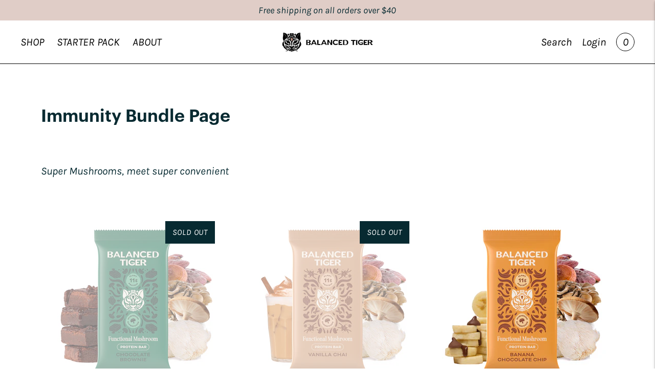

--- FILE ---
content_type: text/css
request_url: https://balancedtiger.com/cdn/shop/t/50/assets/custom.css?v=125395557467303514371766491024
body_size: 48
content:
.container-x{max-width:1068px;margin:0 auto}.container-xx{max-width:1259px;margin:0 auto}.ing-container{max-width:900px;margin:0 auto}@font-face{font-family:Karla;src:url(/cdn/shop/files/Karla.ttf?v=1764666775) format("truetype");font-weight:400;font-style:normal;font-display:swap}@font-face{font-family:DM Sans;src:url(/cdn/shop/files/DMSans-VariableFont_opsz_wght.ttf?v=1764670509) format("truetype");font-weight:400;font-style:normal;font-display:swap}[data-add-to-cart-text]{font-family:DM Sans;font-size:18px;line-height:150%;letter-spacing:2%;vertical-align:middle;text-transform:uppercase}.flosser-fam-main-heading{font-family:Karla;font-weight:700;line-height:120%;letter-spacing:-5%;text-align:center;text-transform:capitalize;font-size:42px;color:#000}.product__description.rte{font-family:Karla;font-weight:400;font-size:18px;line-height:120%;letter-spacing:0px}h1.product__title.type-heading-display{color:#303030;font-family:Karla;font-weight:700;font-size:48px;line-height:120%;letter-spacing:-2px}.faq-item.product-nutri{margin-top:30px}.faq-item.product-nutri .faq-title{color:#212121;font-family:Karla;font-weight:700;font-size:20px;line-height:140%}.product-nutri .faq-body{display:none}.product-nutri.active .faq-body{display:block;animation:fadeIn .3s ease;max-height:1000px}.product-nutri .faq-icon{transition:transform .3s ease}.product-nutri.active .faq-icon{transform:rotate(180deg)}.faq-item.product-nutri._mobile{display:none}@keyframes fadeIn{0%{opacity:0;transform:translateY(-5px)}to{opacity:1;transform:translateY(0)}}@media screen and (min-width: 1068px){.product__media{display:flex;flex-wrap:wrap}.product__media .media-wrapper:nth-child(1){width:100%}.product__media .media-wrapper:nth-child(2),.product__media .media-wrapper:nth-child(3){width:50%}}@media screen and (max-width: 1068px){.container-x{padding-inline:20px}.faq-item.product-nutri._mobile{display:block}.faq-item.product-nutri{display:none}.container-xx,.ing-container{padding-inline:16px}.flosser-fam-main-heading{font-size:32px}[data-add-to-cart-text]{font-size:14px}span.btn-current-price{font-size:10px}h1.product__title.type-heading-display{font-size:32px}}.product__media-container{position:relative;margin-inline:10px}.lightbox__image{display:flex!important;flex-direction:column!important;justify-content:center!important;align-items:center!important;width:100%!important;height:100vh!important;transform:none!important}.lightbox__image .image{padding-top:0!important;padding-bottom:0!important;height:auto!important;width:auto!important;max-width:100%!important;max-height:100vh!important;position:static!important;display:flex!important;justify-content:center!important;align-items:center!important}.lightbox__image img{max-width:95vw!important;max-height:90vh!important;width:auto!important;height:600px!important;object-fit:contain!important;margin:auto!important;position:static!important;transform:none!important;left:auto!important;top:auto!important}.lightbox__images .flickity-viewport{height:100vh!important}.flickity-slider{display:flex!important;align-items:center!important;height:100%!important}
/*# sourceMappingURL=/cdn/shop/t/50/assets/custom.css.map?v=125395557467303514371766491024 */


--- FILE ---
content_type: text/javascript
request_url: https://balancedtiger.com/cdn/shop/t/50/assets/custom.js?v=58955676320532364631766490766
body_size: -531
content:
document.addEventListener("DOMContentLoaded",function(){document.querySelectorAll(".product-nutri").forEach(function(item){const header=item.querySelector(".faq-header");header&&header.addEventListener("click",function(){item.classList.toggle("active")})})});
//# sourceMappingURL=/cdn/shop/t/50/assets/custom.js.map?v=58955676320532364631766490766


--- FILE ---
content_type: image/svg+xml
request_url: https://balancedtiger.com/cdn/shop/t/50/assets/Balanced-tiger-name-logo.svg?v=179760511558565628481766490503
body_size: 1786
content:
<?xml version="1.0" encoding="UTF-8"?><svg id="Layer_1" xmlns="http://www.w3.org/2000/svg" viewBox="0 0 491.84 38.64"><path d="M401.12,.17c-2.79,.35-5.9,1.36-8,2.61-2.79,1.65-6.14,5.31-7.86,8.6-1.13,2.18-1.47,3.71-1.56,7.14-.09,3.34,.05,4.56,.77,6.77,.86,2.66,2.49,5.1,5.08,7.61,3.27,3.17,8.02,5.16,13.52,5.65,3.59,.32,7.96-.19,11.09-1.29,3.21-1.13,7.33-3.21,7.77-3.93,.12-.19,.09-.91-.1-2.51-.15-1.24-.34-2.98-.43-3.88-.09-.91-.3-2.46-.47-3.46-.17-1-.31-2.03-.31-2.29,0-.92,.31-.89-9.77-.92-5.09-.01-9.37,.03-9.51,.1-.4,.2-.61,1-.61,2.28,0,1.03,.04,1.2,.41,1.57l.41,.41,7.21-.12,7.21-.12-.08,1.08c-.09,1.32-.48,2.1-1.49,3.05-1.91,1.79-5.47,2.95-9.04,2.95-1.49,0-4.64-.48-5.75-.87-.88-.31-2.04-1.22-3.48-2.72-1.43-1.49-2.12-2.69-2.96-5.2-.63-1.86-.66-2.02-.66-3.9,0-1.86,.02-2.04,.58-3.57,.85-2.35,1.43-3.34,2.63-4.46,2.72-2.54,6.22-3.75,10.21-3.5,3.93,.24,7.21,1.14,10.02,2.77,2.06,1.19,2.04,1.2,4-1.65,.89-1.3,1.61-2.45,1.61-2.57,0-.72-3.85-3.05-6.7-4.04-4.21-1.47-9.7-2.1-13.73-1.59h0Z"/><path d="M228.97,28.62c-2.81,1.63-6.09,2.53-10.02,2.77-.93,.06-1.83,.03-2.7-.07-.14-.02-.28-.04-.42-.05-1.78-.25-3.43-.83-4.91-1.72-.53-.43-1.11-.97-1.76-1.64-1.43-1.49-2.12-2.69-2.96-5.2-.56-1.66-.64-1.97-.66-3.36,0-.19,0-.36,.01-.51h-.02v-.03c0-1.86,.02-2.04,.58-3.57,.85-2.35,1.43-3.34,2.63-4.46,2.72-2.54,6.22-3.75,10.21-3.5,3.93,.24,7.21,1.14,10.02,2.77,2.06,1.19,2.04,1.2,4-1.65,.89-1.3,1.61-2.45,1.61-2.57,0-.72-3.85-3.05-6.7-4.04-4.21-1.47-9.7-2.1-13.73-1.59-2.79,.35-5.9,1.36-8,2.61-2.79,1.65-6.14,5.31-7.86,8.6-1.08,2.07-1.43,3.57-1.54,6.66h-.04c0,.38,0,.82,0,1.28-.03,1.71,.03,2.84,.24,3.93,.22,1.51,.61,2.63,1.33,4.01,.03,.06,.07,.12,.11,.18,.67,1.32,1.56,2.6,2.69,3.89,1.58,1.88,3.42,3.56,5.06,4.53,2.11,1.24,5.22,2.25,8,2.61,1.15,.15,2.42,.19,3.74,.15,.08,0,.16,0,.24,0v-.02c3.26-.11,6.81-.71,9.75-1.74,2.85-.99,6.71-3.32,6.7-4.04,0-.12-.72-1.27-1.61-2.57-1.95-2.85-1.93-2.84-4-1.65Z"/><path d="M371.77,2.33c-1.49,.07-1.89,.13-2.11,.36-.27,.27-.28,1.24-.32,17.76-.03,15.11,0,17.53,.19,17.83l.23,.35,4.12-.08c3.88-.07,4.13-.1,4.39-.39,.26-.29,.27-1.38,.27-17.84V2.81l-.36-.24c-.4-.26-3.3-.37-6.41-.24h0Z"/><path d="M2.2,2.09c-1.3,.14-1.89,.36-2.11,.77-.11,.21-.11,5.63,0,17.74l.16,17.44,.33,.27c.3,.25,1.1,.28,10.92,.31,5.83,.02,11.16,.02,11.85,0,1.67-.06,2.85-.37,4.56-1.21,2.87-1.41,4.65-3.88,4.87-6.75,.34-4.52-2.48-7.87-8.02-9.54-.78-.24-1.51-.46-1.64-.51-.13-.05,.19-.18,.7-.3,3.18-.71,5.26-1.65,6.56-2.95,.97-.97,1.88-2.65,2.13-3.95,.11-.58,.16-1.72,.13-2.82-.06-1.74-.09-1.91-.59-2.83-1.55-2.89-5.05-4.45-12.22-5.45-1.59-.22-3.34-.28-9.24-.31-4.01-.02-7.78,.01-8.38,.08h0Zm15.88,3.21c1.5,.4,2.12,.78,2.97,1.81,1.01,1.22,1.32,2.26,1.24,4.1-.05,1.13-.14,1.52-.57,2.38-.69,1.39-2.19,2.88-3.54,3.52-1.85,.88-4.95,1.51-7.75,1.6l-1.17,.03-.09-3.9c-.05-2.15-.1-5.22-.12-6.83l-.02-2.93,1.52-.04c3.77-.11,6.54-.02,7.55,.26h0Zm-2.88,17.02c1.5,.18,3.42,.75,4.31,1.27,.77,.46,1.98,1.64,2.51,2.47,.89,1.39,1.17,3.52,.68,5.17-.2,.67-.45,1.05-1.21,1.79-1.97,1.94-3.62,2.44-8.54,2.55-2.08,.05-3.41,.02-3.5-.07-.09-.09-.19-2.79-.24-6.75l-.09-6.6h2.33c1.28,0,2.97,.08,3.74,.17h0Z"/><path d="M276.69,2.03c-2.88,.04-3.09,.06-3.37,.37-.29,.32-.3,.94-.35,17.84l-.05,17.51,.68,.45,.68,.45h6.34c6.09,0,8.26-.1,14.03-.63,5.5-.51,10.43-2.82,12.76-5.99,1.15-1.56,2.39-4.09,3.05-6.22,.54-1.72,.59-2.07,.66-4.12,.16-5.18-.79-8.82-3.26-12.42-2.34-3.42-5.97-5.67-10.72-6.64-2.95-.61-8.41-.76-20.45-.59h0Zm17.46,4.02c1.83,.89,3.94,3.4,5.27,6.27,1.16,2.5,1.52,3.85,1.81,6.83,.36,3.71,.24,5.57-.48,7.81-.58,1.81-1.11,2.77-2.49,4.6-1.36,1.8-2.39,2.67-3.56,3-1.39,.39-4.79,.7-8.94,.82l-3.57,.1-.02-14.31c-.01-7.88-.04-14.56-.05-14.86-.02-.3,0-.61,.04-.68,.04-.07,2.55-.11,5.58-.08l5.5,.05,.92,.45h0Z"/><path d="M54.36,2.04l-2.11,.17-2.92,6.11c-10.8,22.63-13.76,28.92-13.76,29.25,0,.2,.15,.51,.33,.67,.3,.27,.65,.3,3.66,.34l3.33,.05,.4-.6c.22-.33,1.15-2.15,2.08-4.06l1.68-3.46,5.43,.04c2.99,.02,7.26,.09,9.51,.16l4.08,.12,1.63,3.38c.9,1.86,1.72,3.46,1.84,3.56,.14,.12,1.53,.22,3.91,.3,3.51,.11,3.71,.1,3.92-.18,.12-.16,.18-.44,.14-.61-.08-.33-15.95-33.12-16.65-34.41-.21-.39-.57-.8-.78-.9-.46-.21-2.8-.19-5.68,.05h0Zm5.86,16.67c1.96,4.07,3.54,7.44,3.51,7.46-.03,.03-3.31,0-7.29-.05l-7.24-.1,3.63-7.48c2-4.12,3.67-7.43,3.73-7.36,.06,.06,1.71,3.46,3.66,7.53h0Z"/><path d="M128.9,2.04l-2.11,.17-2.92,6.11c-10.8,22.63-13.76,28.92-13.76,29.25,0,.2,.15,.51,.33,.67,.3,.27,.65,.3,3.66,.34l3.33,.05,.4-.6c.22-.33,1.15-2.15,2.08-4.06l1.68-3.46,5.43,.04c2.99,.02,7.26,.09,9.51,.16l4.08,.12,1.63,3.38c.9,1.86,1.72,3.46,1.84,3.56,.14,.12,1.53,.22,3.91,.3,3.51,.11,3.71,.1,3.92-.18,.12-.16,.18-.44,.14-.61-.08-.33-15.95-33.12-16.65-34.41-.21-.39-.57-.8-.78-.9-.46-.21-2.8-.19-5.68,.05h0Zm5.86,16.67c1.96,4.07,3.54,7.44,3.51,7.46-.03,.03-3.31,0-7.29-.05l-7.24-.1,3.63-7.48c2-4.12,3.67-7.43,3.73-7.36,.06,.06,1.71,3.46,3.66,7.53h0Z"/><path d="M240.44,2.46c-.13,.05-.35,.19-.51,.32-.26,.22-.27,1.25-.27,17.4s.02,17.2,.27,17.7c.32,.63,.89,.85,1.84,.73,.34-.05,5.77-.09,12.05-.1,6.28,0,11.77-.07,12.2-.14,.45-.07,.86-.24,.99-.41,.16-.21,.21-.97,.21-2.91,0-2.55-.01-2.64-.35-2.85-.28-.17-1.61-.24-6.23-.34-3.23-.06-7.3-.1-9.04-.08l-3.16,.04,.08-3.19c.04-1.75,.11-3.56,.16-4.01l.08-.82h3.32c3.05,0,6.54-.19,7.2-.4,.15-.05,.33-.21,.42-.37,.24-.45,.39-4.91,.18-5.31-.35-.66-.61-.69-4.45-.51-2,.09-4.29,.19-5.1,.22l-1.46,.05,.1-3.85c.06-2.11,.14-4.08,.18-4.36l.08-.51h3.49c1.92,0,5.65,.07,8.28,.16,3.92,.13,4.87,.13,5.22-.04l.42-.2,.02-2.87c.02-2.18-.03-2.95-.19-3.17-.21-.29-.56-.3-13.01-.28-7.03,0-12.9,.05-13.03,.1h0Z"/><path d="M426.73,2.46c-.13,.05-.35,.19-.51,.32-.26,.22-.27,1.25-.27,17.4s.02,17.2,.27,17.7c.32,.63,.89,.85,1.84,.73,.34-.05,5.77-.09,12.05-.1,6.28,0,11.77-.07,12.2-.14,.45-.07,.86-.24,.99-.41,.16-.21,.21-.97,.21-2.91,0-2.55-.01-2.64-.35-2.85-.28-.17-1.61-.24-6.23-.34-3.23-.06-7.3-.1-9.04-.08l-3.16,.04,.08-3.19c.04-1.75,.11-3.56,.16-4.01l.08-.82h3.32c3.05,0,6.54-.19,7.2-.4,.15-.05,.33-.21,.42-.37,.24-.45,.39-4.91,.18-5.31-.35-.66-.61-.69-4.45-.51-2,.09-4.29,.19-5.1,.22l-1.46,.05,.1-3.85c.06-2.11,.14-4.08,.18-4.36l.08-.51h3.49c1.92,0,5.65,.07,8.28,.16,3.92,.13,4.87,.13,5.22-.04l.42-.2,.02-2.87c.02-2.18-.03-2.95-.19-3.17-.21-.29-.56-.3-13.01-.28-7.03,0-12.9,.05-13.03,.1h0Z"/><path d="M182.9,1.89l-.39,.2v2.98c.03,2.76,.2,18.43,.25,21.28,.05,2.71,.06,2.7-.8,.56-1.51-3.77-3.13-6.2-6.5-9.73-2.12-2.22-4.74-6.06-5.63-8.27-.67-1.66-1.18-3.88-1.18-5.2,0-1.71-.11-1.79-2.49-1.86-1-.03-3.46,0-5.47,.06-3.49,.1-3.66,.12-3.86,.45-.17,.28-.23,3.45-.33,17.88-.11,15.96-.09,17.56,.13,17.75,.31,.26,8.66,.27,8.97,.01,.14-.12,.17-1.39,.11-5.36-.08-5.47,.17-17.56,.39-18.32l.13-.45,.2,.44c.34,.75,1.09,1.63,3.47,4.06,3.94,4.02,6.04,6.93,7.9,10.93,.37,.8,.82,1.89,1,2.46,.33,.99,1.12,5.28,1.12,6.05,0,.24,.15,.47,.4,.63,.36,.23,.9,.25,5.6,.14,3.92-.09,5.28-.17,5.53-.32,.31-.19,.33-.38,.43-3.7,.06-1.93,.11-9.98,.11-17.91V2.23l-.33-.27c-.3-.25-.75-.27-4.35-.27-2.93,0-4.12,.06-4.41,.2h0Z"/><path d="M461.35,2.09c-3.95,.09-4.45,.13-4.7,.38-.27,.27-.28,1.16-.23,17.78l.05,17.49,.34,.28c.31,.26,.61,.27,4.34,.18,3.65-.09,4.03-.13,4.31-.41,.31-.3,.31-.47,.26-7.66l-.05-7.35h.56c1.68,0,4.32,.87,5.97,1.96,1.33,.88,3.76,3.26,4.38,4.29,1.13,1.88,2.2,5.03,2.6,7.64,.26,1.72,.21,1.71,5.4,1.87,2.33,.07,4.64,.12,5.14,.1,1.41-.06,2.15-.57,2.15-1.5,0-.49-2.31-4.17-3.81-6.06-1.66-2.1-3.98-4.52-5.49-5.73-1.19-.96-5.23-3.17-5.87-3.21-.52-.04,.74-.25,1.58-.27,1.21-.02,4.34-.45,5.61-.76,.56-.14,1.6-.52,2.32-.85,1.75-.81,3.54-2.55,4.08-3.97,.71-1.86,.6-5.2-.23-6.86-.61-1.22-1.67-2.64-2.55-3.44-1.82-1.64-5.84-3.13-10.04-3.73-1.43-.2-10.07-.29-16.08-.16h0Zm11.9,3.71c1.97,.51,3.33,1.5,4.48,3.26,1.02,1.57,1.34,2.6,1.32,4.26-.03,2.33-.71,3.47-2.68,4.44-1.98,.98-4.51,1.41-8.27,1.41h-2.38l-.07-6.7c-.04-3.68-.04-6.75,0-6.81,.03-.06,1.54-.12,3.36-.12,2.49,0,3.53,.06,4.25,.25h0Z"/><path d="M81.74,2.6c-.74,.33-.72-.18-.61,18.06,.06,9.46,.15,17.3,.2,17.44,.05,.13,.26,.31,.46,.38,.21,.08,5.39,.14,11.84,.15,10.7,0,11.48-.01,11.67-.27,.14-.19,.2-1.03,.22-2.7q.04-3.18-.36-3.5c-.3-.25-.9-.27-7.53-.27s-7.21-.03-7.28-.24c-.05-.13-.02-3.64,.06-7.79,.08-4.15,.1-10.5,.04-14.09-.1-6.17-.13-6.56-.41-6.84-.27-.27-.64-.31-4.13-.38-2.32-.05-3.97-.03-4.18,.07h0Z"/><path d="M332.2,2.34c-.13,.13-.19,1.03-.19,2.98,0,2.3,.04,2.86,.25,3.18l.25,.38h11.51l-.02,14.55c-.02,14.09,0,14.56,.28,14.88,.29,.32,.42,.33,4.51,.33h4.21l.23-.55c.19-.45,.23-1.87,.27-7.79,.02-3.98,.01-7.91-.02-8.73-.03-.82,0-3.97,.06-7.01,.12-5.42,.13-5.52,.45-5.59,.18-.04,2.58-.11,5.34-.16,5.14-.09,6.06-.19,6.34-.71,.21-.39,.2-5.26-.01-5.65-.16-.29-.51-.3-16.72-.3-12.67,0-16.61,.04-16.75,.19h0Z"/></svg>